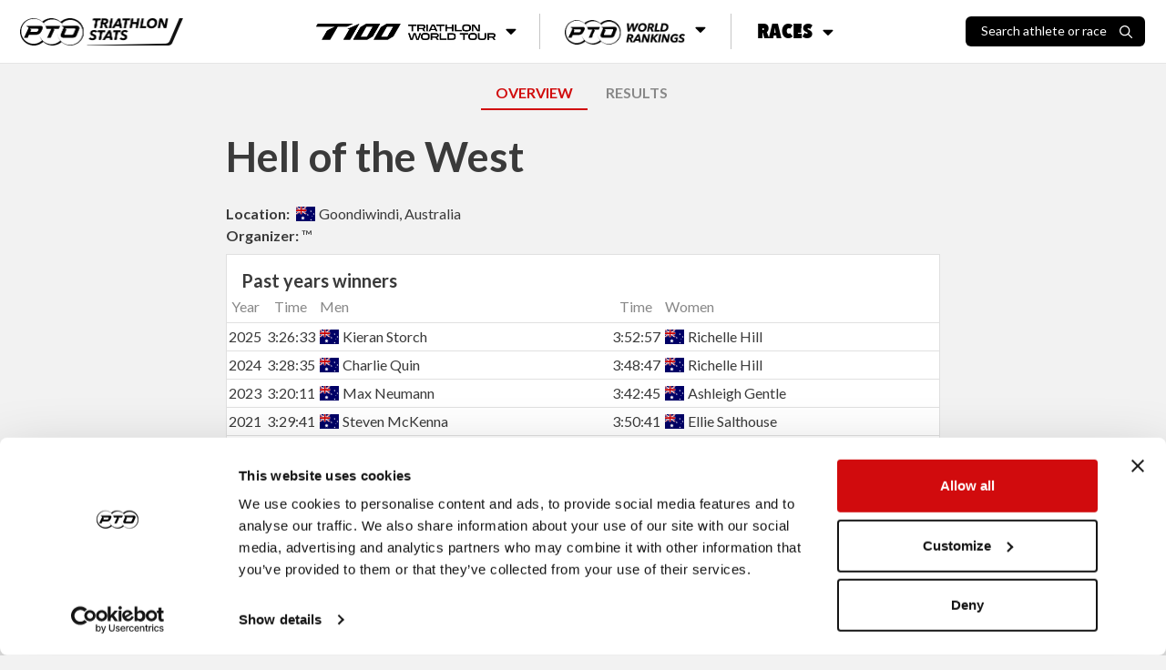

--- FILE ---
content_type: text/html; charset=utf-8
request_url: https://stats.protriathletes.org/race/hell-of-the-west
body_size: 8352
content:
<!DOCTYPE html><html class="bright"><head><script src="https://cdn.jsdelivr.net/npm/swiper@11/swiper-bundle.min.js"></script><link rel="stylesheet" href="https://cdn.jsdelivr.net/npm/swiper@11/swiper-bundle.min.css"><script>!function(e,t,a,n,g){e[n]=e[n]||[],e[n].push({"gtm.start":(new Date).getTime(),event:"gtm.js"});var m=t.getElementsByTagName(a)[0],r=t.createElement(a);r.async=!0,r.src="https://www.googletagmanager.com/gtm.js?id=GTM-M5JZDKK",m.parentNode.insertBefore(r,m)}(window,document,"script","dataLayer");</script><meta charset="UTF-8"><meta name="viewport" content="width=device-width,initial-scale=1,minimum-scale=1,maximum-scale=1,user-scalable=no,viewport-fit=cover"><meta http-equiv="X-UA-Compatible" content="ie=edge"><title>2026 Hell of the West Pro Triathlon Race Results History | PTO</title><meta property="og:locale" content="en_GB"><meta property="og:site_name" content="Professional Triathletes Organisation"><meta property="title" content="2026 Hell of the West Pro Triathlon Race Results History | PTO"><meta property="og:title" content="2026 Hell of the West Pro Triathlon Race Results History | PTO"><meta name="description" content="2026 Hell of the West professional triathlon race results including comprehensive historical stats and data."><meta property="og:description" content="2026 Hell of the West professional triathlon race results including comprehensive historical stats and data."><meta name="twitter:card" content="summary_large_image"><meta name="twitter:creator" content="@ProTriOrg"><meta name="twitter:site" content="@ProTriOrg"><meta property="article:publisher" content="https://www.facebook.com/protriorg"><link rel="canonical" href="https://stats.protriathletes.org/race/hell-of-the-west" /><meta name="language" content=""><meta name="keywords" content="triathlon, triathlon statistics, results, rankings, startlist, profiles, athletes, triathletes, kona, ironman, challenge"><link rel="manifest" href="/manifest.webmanifest"><link rel="apple-touch-icon" href="https://content.protriathletes.org/website/icons/icon-192x192.png"><meta name="apple-mobile-web-app-status-bar" content="#ffffff"><meta name="theme-color" content="#ffffff"><meta name="apple-mobile-web-app-status-bar-style" content="default"><meta name="mobile-web-app-capable" content="yes"><link rel="preconnect" href="https://content.protriathletes.org"><link rel="preconnect" href="https://www.googletagmanager.com"><link rel="preconnect" href="https://fonts.gstatic.com"><link rel="preload" href="https://content.protriathletes.org/website/assets/fonts/avenir.woff2" as="font" type="font/woff2" crossorigin><link rel="stylesheet" type="text/css" href="/style.f5d4e2b9.css"><link rel="stylesheet" type="text/css" href="https://cdn.jsdelivr.net/npm/cookieconsent@3/build/cookieconsent.min.css" async><script src="https://cdn.jsdelivr.net/npm/cookieconsent@3/build/cookieconsent.min.js" data-cfasync="false"></script><link rel="stylesheet" href="https://use.fontawesome.com/releases/v5.15.2/css/all.css" integrity="sha384-vSIIfh2YWi9wW0r9iZe7RJPrKwp6bG+s9QZMoITbCckVJqGCCRhc+ccxNcdpHuYu" crossorigin><link href="https://fonts.googleapis.com/css2?family=Lato:wght@300;400;700;900&display=swap" rel="stylesheet"><link href="https://fonts.googleapis.com/css2?family=Montserrat:ital,wght@0,300;0,400;0,700;0,900;1,300;1,400;1,700;1,900&display=swap" rel="stylesheet"><link href="https://use.typekit.net/hze3rcx.css" rel="stylesheet"><script>window.appData={"oauth_client_id":"3F0Xz1Vo9Fs52HsdPvshhg","gen_time_miss":311.5328279957175,"gen_time_hit":""};</script></head><body class='yscroll'> <div id="topbar-area"><div class="topbar"><div class="d-flex align-items-center"><a href="/"><div class="pto-stats"><img class="d-block" src="/assets/pto-triathlon-stats.png" alt="Professional Triathletes Organisation logo" /></div></a><div class="search hide" id="search-container"><div class="d-flex"><h2>Search</h2><div id="search-close"><img class="d-block" src="/assets/icons/xmark.svg" alt="X mark" /></div></div><div class="d-flex"><div class="search-input-container"><input class="form-control" type="text" placeholder="Search athlete or race" id="search-input" inputmode="search" /><img src="/assets/icons/search.svg" alt="Magnifying glass" aria-hidden="true" /></div></div><div id="search-results" class="hide-if-empty py-2 hide"></div></div><div class="search-blur-overlay" aria-hidden="true"></div></div><div class="menu"><div class="submenu"><button class="submenu__button"><span class="sr-only">T100 Triathlon World Tour</span><img src="/assets/t100-triathlon-world-tour.png" alt="T100 Triathlon World Tour" /><i class="fa fa-caret-down"></i></button><div class="submenu__content"><ul><li><a href="/t100">Overview</a></li><li><a href="/t100/points/men">Points</a></li><li><a href="/t100/standings/men">Standings</a></li><li><a href="/t100/results">Races &amp; Results</a></li><li><a href="/pro-race-calendar?brand=T100+Triathlon">Upcoming Races</a></li><li><a href="https://t100triathlon.com/" target="_blank">T100 Website </a><img src="/assets/icons/external-link.svg" alt="Arrow up right from square" /></li></ul></div></div><div class="submenu"><button class="submenu__button"><span class="sr-only">PTO World Rankings</span><img src="/assets/pto-world-rankings.png" alt="PTO World Rankings" /><i class="fa fa-caret-down"></i></button><div class="submenu__content"><div><h2>Men's top 3</h2><ul><li><a href="/athlete/hayden-wilde"><span class="rank">1</span><div class="image-container"><img src="https://content.protriathletes.org/content/images/2025/04/1450267a-3a96-42c0-8e44-6f41aabc65ce.png" alt="Headshot of undefined" /></div><div class="name"><span>Hayden</span><span>Wilde</span></div><div class="country"><div class="flag-icon flag-icon-nz"></div>New Zealand</div></a></li><li><a href="/athlete/jelle-geens"><span class="rank">2</span><div class="image-container"><img src="https://content.protriathletes.org/content/images/2025/04/027aaf17-2108-4a10-b182-06a7e5b91745.png" alt="Headshot of undefined" /></div><div class="name"><span>Jelle</span><span>Geens</span></div></a></li><li><a href="/athlete/mika-noodt"><span class="rank">3</span><div class="image-container"><img src="https://content.protriathletes.org/content/images/2025/04/4071f44d-0438-49dd-ba93-61be450d4c6a.png" alt="Headshot of undefined" /></div><div class="name"><span>Mika</span><span>Noodt</span></div></a></li></ul><a href="/rankings/men">View Men's Rankings</a></div><div><h2>Women's top 3</h2><ul><li><a href="/athlete/kate-waugh"><span class="rank">1</span><div class="image-container"><img src="https://content.protriathletes.org/content/images/2025/04/88be2f0a-2dbe-4139-8d3f-3640e7348529.png" alt="Headshot of undefined" /></div><div class="name"><span>Kate</span><span>Waugh</span></div><div class="country"><div class="flag-icon flag-icon-gb"></div>Great Britain</div></a></li><li><a href="/athlete/julie-derron"><span class="rank">2</span><div class="image-container"><img src="https://content.protriathletes.org/content/images/2025/04/769ab444-6988-4ffe-ac18-b22246706278.png" alt="Headshot of undefined" /></div><div class="name"><span>Julie</span><span>Derron</span></div></a></li><li><a href="/athlete/lucy-charles-barclay"><span class="rank">3</span><div class="image-container"><img src="https://content.protriathletes.org/content/images/2025/04/c5946e0a-7833-4b14-aee8-dd3488d74d0f.png" alt="Headshot of undefined" /></div><div class="name"><span>Lucy</span><span>Charles-Barclay</span></div></a></li></ul><a href="/rankings/women">View Women's Rankings</a></div></div></div><div class="submenu"><button class="submenu__button"><span>Races</span><i class="fa fa-caret-down"></i></button><div class="submenu__content"><a href="/results"><div class="image-container"><img src="/assets/all-race-results.png" alt="Man holding PTO US Open banner as he runs through the finish line" /></div><span>Race Results</span></a><a href="/pro-race-calendar"><div class="image-container"><img src="/assets/all-upcoming-races.png" alt="Woman running with another woman cycling in the background" /></div><span>Upcoming Races</span></a></div></div></div><div class="flex-grow-1 flex-lg-grow-0 d-flex align-items-center justify-content-end"><div id="search-toggle"><span>Search athlete or race</span><img src="/assets/icons/search.svg" alt="Magnifying glass" /></div><div id="menu-toggle" aria-label="Menu toggle"><i aria-hidden="true"></i></div></div></div><div id="side-menu"><div id="--side-menu-background"></div><div class="menu"><section class="menu__t100"><img class="menu__t100__background" src="/assets/t100-background.png" alt="T100 background pattern" aria-hidden="true" /><div class="menu__t100__content"><img src="/assets/t100-triathlon-world-tour.png" alt="T100 Triathlon World Tour" /><span class="sr-only">T100 Triathlon World Tour</span><ul><li><a href="/t100">Overview</a></li><li><a href="/t100/points/men">Points</a></li><li><a href="/t100/standings/men">Standings</a></li><li><a href="/t100/results">Races &amp; Results</a></li><li><a href="/pro-race-calendar?brand=T100+Triathlon">Upcoming Races</a></li><li><a href="https://t100triathlon.com/" target="_blank">T100 Website </a><img src="/assets/icons/external-link.svg" alt="Arrow up right from square" /></li></ul></div></section><section class="menu__rankings"><img src="/assets/pto-world-rankings.png" alt="PTO World Rankings" /><span class="sr-only">PTO World Rankings</span><ul><li><a href="/rankings/men">Men's Rankings</a></li><li><a href="/rankings/women">Women's Rankings</a></li></ul></section><section class="menu__races"><span>Races</span><ul><li><a href="/results">Race results</a></li><li><a href="/pro-race-calendar">Upcoming races</a></li></ul></section></div></div></div> <div class="content-area d-flex w-100"> <div class="hide main-area" id="content-fade"> <div class="main"> <div class="signature"> <a class="mr-2" href="https://protriathletes.org"> <img class="pto-logo-long" src="https://content.protriathletes.org/website/assets/logo-long.png"> </a> </div> <div class="head-nav"><div style="margin: 10px auto;"><a href="/race/hell-of-the-west" selected>OVERVIEW</a><a href="/race/hell-of-the-west/2026/results">RESULTS</a></div></div><div class="w-100 mx-auto max-w-800 px-2"><div class><div class="w-100"><h1 class="font-weight-bold mb-0 no-text-transform">Hell of the West</h1><div class="mt-4"><div><b>Location: </b><a href="https://www.google.com/maps/place/Goondiwindi,Australia" target="_blank"><span class="ml-1"><span class="mr-1 flag-icon flag-icon-au"></span>Goondiwindi, Australia</span></a></div><div><b>Organizer: </b>™</div></div><div class="section-bottom border-x py-3 my-2"><h2 class="h5 ml-3 font-weight-bold">Past years winners</h2><table class="table race-past-years-winners"><tr><th>Year</th><th>Time</th><th>Men</th><th>Time</th><th>Women</th></tr><tr><td><a href="/race/hell-of-the-west/2025/results">2025</a></td><td>3:26:33</td><td><div><a data-popinfourl="/athlete/kieran-storch/info" href="/athlete/kieran-storch"><span class="mr-1 flag-icon flag-icon-au"></span>Kieran Storch</a></div></td><td>3:52:57</td><td><div><a data-popinfourl="/athlete/richelle-hill/info" href="/athlete/richelle-hill"><span class="mr-1 flag-icon flag-icon-au"></span>Richelle Hill</a></div></td></tr><tr><td><a href="/race/hell-of-the-west/2024/results">2024</a></td><td>3:28:35</td><td><div><a data-popinfourl="/athlete/charlie-quin/info" href="/athlete/charlie-quin"><span class="mr-1 flag-icon flag-icon-au"></span>Charlie Quin</a></div></td><td>3:48:47</td><td><div><a data-popinfourl="/athlete/richelle-hill/info" href="/athlete/richelle-hill"><span class="mr-1 flag-icon flag-icon-au"></span>Richelle Hill</a></div></td></tr><tr><td><a href="/race/hell-of-the-west/2023/results">2023</a></td><td>3:20:11</td><td><div><a data-popinfourl="/athlete/max-neumann/info" href="/athlete/max-neumann"><span class="mr-1 flag-icon flag-icon-au"></span>Max Neumann</a></div></td><td>3:42:45</td><td><div><a data-popinfourl="/athlete/ashleigh-gentle/info" href="/athlete/ashleigh-gentle"><span class="mr-1 flag-icon flag-icon-au"></span>Ashleigh Gentle</a></div></td></tr><tr><td><a href="/race/hell-of-the-west/2021/results">2021</a></td><td>3:29:41</td><td><div><a data-popinfourl="/athlete/steven-mckenna/info" href="/athlete/steven-mckenna"><span class="mr-1 flag-icon flag-icon-au"></span>Steven McKenna</a></div></td><td>3:50:41</td><td><div><a data-popinfourl="/athlete/ellie-salthouse/info" href="/athlete/ellie-salthouse"><span class="mr-1 flag-icon flag-icon-au"></span>Ellie Salthouse</a></div></td></tr><tr><td><a href="/race/hell-of-the-west/2020/results">2020</a></td><td>3:14:35</td><td><div><a data-popinfourl="/athlete/simon-hearn/info" href="/athlete/simon-hearn"><span class="mr-1 flag-icon flag-icon-au"></span>Simon Hearn</a></div></td><td>3:47:01</td><td><div><a data-popinfourl="/athlete/kerry-morris/info" href="/athlete/kerry-morris"><span class="mr-1 flag-icon flag-icon-au"></span>Kerry Morris</a></div></td></tr></table></div></div></div><div class="row"><div class="col-lg-6"><h2 class="w-100 text-center h5 mt-4">Men Top 10 Overall</h2><div class="graph-container"><div class="graph-resizer"><svg width="100%" height="100%" viewBox="0 0 700 210" preserveAspectRatio="none" style="user-select: none; overflow: visible"><defs><filter id="shadow"><feDropShadow dx="0" dy="0" stdDeviation="4" flood-color="black" flood-opacity="0.5"></feDropShadow></filter></defs><g style="pointer-events: none;" class="grid"><text x="35" y="180">3:00</text><text x="35" y="146">3:18</text><text x="35" y="112">3:36</text><text x="35" y="78">3:54</text><text x="35" y="43.99999999999999">4:12</text><line x1="40" x2="690" y1="180" y2="180" style="stroke: #888; stroke-width: 0.5px;"></line><line x1="40" x2="690" y1="146" y2="146" style="stroke: #888; stroke-width: 0.5px;"></line><line x1="40" x2="690" y1="112" y2="112" style="stroke: #888; stroke-width: 0.5px;"></line><line x1="40" x2="690" y1="78" y2="78" style="stroke: #888; stroke-width: 0.5px;"></line><line x1="40" x2="690" y1="43.99999999999999" y2="43.99999999999999" style="stroke: #888; stroke-width: 0.5px;"></line><line x1="50" x2="50" y1="5" y2="185" style="stroke: #888; stroke-width: 0.5px;"></line><line x1="174" x2="174" y1="5" y2="185" style="stroke: #888; stroke-width: 0.5px;"></line><line x1="298" x2="298" y1="5" y2="185" style="stroke: #888; stroke-width: 0.5px;"></line><line x1="422" x2="422" y1="5" y2="185" style="stroke: #888; stroke-width: 0.5px;"></line><line x1="546" x2="546" y1="5" y2="185" style="stroke: #888; stroke-width: 0.5px;"></line><line x1="670" x2="670" y1="5" y2="185" style="stroke: #888; stroke-width: 0.5px;"></line><g class="labels"><text x="50" y="200">2020</text><text x="174" y="200">2021</text><text x="298" y="200">2022</text><text x="422" y="200">2023</text><text x="546" y="200">2024</text><text x="670" y="200">2025</text></g></g><g class="overall area men"><path d="M 50,152.45370370370372 L 174,123.93148148148148 L 422,141.8759259259259 L 546,126.00925925925925 L 670,129.85000000000002 L 670,86.62592592592593 L 546,61.56666666666667 L 422,66.66666666666667 L 174,33.516666666666666 L 50,94.46481481481482"></path></g><g class="overall men"><path d="M 50,152.45370370370372 L 174,123.93148148148148 L 422,141.8759259259259 L 546,126.00925925925925 L 670,129.85000000000002"></path></g><g class="overall area women"><path d></path></g><g class="overall women"><path d></path></g><g class="mouse"><g class="hover"><rect x="-12" width="124" y="0" height="210" style="fill: transparent;"></rect><g class="popup" style="pointer-events: none; filter: url(#shadow);"><rect x="10" y="-100" width="280" height="100"></rect><text class="year" x="150" y="-85">Men Top 10 Overall - 2020</text><text class="overall" x="20" y="-60">Winner</text><text class="points" x="150" y="-60">Simon Hearn</text><text class="rank" x="280" y="-60">3:14:35</text><text class="overall" x="20" y="-35">#1</text><text class="points" x="150" y="-35">Simon Hearn</text><text class="rank" x="280" y="-35">3:14:35</text><text class="overall" x="20" y="-10">#9</text><text class="points" x="150" y="-10">Lindsey Lawry</text><text class="rank" x="280" y="-10">3:45:17</text></g></g><g class="hover"><rect x="112" width="124" y="0" height="210" style="fill: transparent;"></rect><g class="popup" style="pointer-events: none; filter: url(#shadow);"><rect x="34" y="-100" width="280" height="100"></rect><text class="year" x="174" y="-85">Men Top 10 Overall - 2021</text><text class="overall" x="44" y="-60">Winner</text><text class="points" x="174" y="-60">Steven McKenna</text><text class="rank" x="304" y="-60">3:29:41</text><text class="overall" x="44" y="-35">#1</text><text class="points" x="174" y="-35">Steven McKenna</text><text class="rank" x="304" y="-35">3:29:41</text><text class="overall" x="44" y="-10">#10</text><text class="points" x="174" y="-10">Joshua Cresswell</text><text class="rank" x="304" y="-10">4:17:33</text></g></g><g class="hover"><rect x="236" width="124" y="0" height="210" style="fill: transparent;"></rect><g class="popup" style="pointer-events: none; filter: url(#shadow);"><rect x="158" y="-100" width="280" height="100"></rect><text class="year" x="298" y="-85">Men Top 10 Overall - 2022</text><text class="overall" x="168" y="-60">Winner</text><text class="points" x="298" y="-60"></text><text class="rank" x="428" y="-60"></text><text class="overall" x="168" y="-35">#1</text><text class="points" x="298" y="-35"></text><text class="rank" x="428" y="-35"></text><text class="overall" x="168" y="-10">#0</text><text class="points" x="298" y="-10"></text><text class="rank" x="428" y="-10"></text></g></g><g class="hover"><rect x="360" width="124" y="0" height="210" style="fill: transparent;"></rect><g class="popup" style="pointer-events: none; filter: url(#shadow);"><rect x="282" y="-100" width="280" height="100"></rect><text class="year" x="422" y="-85">Men Top 10 Overall - 2023</text><text class="overall" x="292" y="-60">Winner</text><text class="points" x="422" y="-60">Max Neumann</text><text class="rank" x="552" y="-60">3:20:11</text><text class="overall" x="292" y="-35">#1</text><text class="points" x="422" y="-35">Max Neumann</text><text class="rank" x="552" y="-35">3:20:11</text><text class="overall" x="292" y="-10">#10</text><text class="points" x="422" y="-10">Luke Harvey</text><text class="rank" x="552" y="-10">4:00:00</text></g></g><g class="hover"><rect x="484" width="124" y="0" height="210" style="fill: transparent;"></rect><g class="popup" style="pointer-events: none; filter: url(#shadow);"><rect x="406" y="-100" width="280" height="100"></rect><text class="year" x="546" y="-85">Men Top 10 Overall - 2024</text><text class="overall" x="416" y="-60">Winner</text><text class="points" x="546" y="-60">Charlie Quin</text><text class="rank" x="676" y="-60">3:28:35</text><text class="overall" x="416" y="-35">#1</text><text class="points" x="546" y="-35">Charlie Quin</text><text class="rank" x="676" y="-35">3:28:35</text><text class="overall" x="416" y="-10">#10</text><text class="points" x="546" y="-10">Nathan Josefski</text><text class="rank" x="676" y="-10">4:02:42</text></g></g><g class="hover"><rect x="608" width="124" y="0" height="210" style="fill: transparent;"></rect><g class="popup" style="pointer-events: none; filter: url(#shadow);"><rect x="410" y="-100" width="280" height="100"></rect><text class="year" x="550" y="-85">Men Top 10 Overall - 2025</text><text class="overall" x="420" y="-60">Winner</text><text class="points" x="550" y="-60">Kieran Storch</text><text class="rank" x="680" y="-60">3:26:33</text><text class="overall" x="420" y="-35">#1</text><text class="points" x="550" y="-35">Kieran Storch</text><text class="rank" x="680" y="-35">3:26:33</text><text class="overall" x="420" y="-10">#10</text><text class="points" x="550" y="-10">Jack Pringle</text><text class="rank" x="680" y="-10">3:49:26</text></g></g></g></svg></div></div><h2 class="w-100 text-center h5 mt-4">Men Top 10 Swim</h2><div class="graph-container"><div class="graph-resizer"><svg width="100%" height="100%" viewBox="0 0 700 210" preserveAspectRatio="none" style="user-select: none; overflow: visible"><defs><filter id="shadow"><feDropShadow dx="0" dy="0" stdDeviation="4" flood-color="black" flood-opacity="0.5"></feDropShadow></filter></defs><g style="pointer-events: none;" class="grid"><text x="35" y="180">--</text><text x="35" y="146">9</text><text x="35" y="112">18</text><text x="35" y="78">27</text><text x="35" y="43.99999999999999">36</text><line x1="40" x2="690" y1="180" y2="180" style="stroke: #888; stroke-width: 0.5px;"></line><line x1="40" x2="690" y1="146" y2="146" style="stroke: #888; stroke-width: 0.5px;"></line><line x1="40" x2="690" y1="112" y2="112" style="stroke: #888; stroke-width: 0.5px;"></line><line x1="40" x2="690" y1="78" y2="78" style="stroke: #888; stroke-width: 0.5px;"></line><line x1="40" x2="690" y1="43.99999999999999" y2="43.99999999999999" style="stroke: #888; stroke-width: 0.5px;"></line><line x1="50" x2="50" y1="5" y2="185" style="stroke: #888; stroke-width: 0.5px;"></line><line x1="174" x2="174" y1="5" y2="185" style="stroke: #888; stroke-width: 0.5px;"></line><line x1="298" x2="298" y1="5" y2="185" style="stroke: #888; stroke-width: 0.5px;"></line><line x1="422" x2="422" y1="5" y2="185" style="stroke: #888; stroke-width: 0.5px;"></line><line x1="546" x2="546" y1="5" y2="185" style="stroke: #888; stroke-width: 0.5px;"></line><line x1="670" x2="670" y1="5" y2="185" style="stroke: #888; stroke-width: 0.5px;"></line><g class="labels"><text x="50" y="200">2020</text><text x="174" y="200">2021</text><text x="298" y="200">2022</text><text x="422" y="200">2023</text><text x="546" y="200">2024</text><text x="670" y="200">2025</text></g></g><g class="swim area men"><path d="M 50,150.91111111111113 L 174,80.89629629629628 L 422,83.91851851851851 L 546,83.85555555555555 L 670,84.04444444444445 L 670,67.35925925925926 L 546,61.69259259259259 L 422,63.140740740740746 L 174,54.82962962962962 L 50,149.0222222222222"></path></g><g class="swim men"><path d="M 50,150.91111111111113 L 174,80.89629629629628 L 422,83.47777777777777 L 546,83.85555555555555 L 670,72.01851851851852"></path></g><g class="swim area women"><path d></path></g><g class="swim women"><path d></path></g><g class="mouse"><g class="hover"><rect x="-12" width="124" y="0" height="210" style="fill: transparent;"></rect><g class="popup" style="pointer-events: none; filter: url(#shadow);"><rect x="10" y="-100" width="280" height="100"></rect><text class="year" x="150" y="-85">Men Top 10 Swim - 2020</text><text class="overall" x="20" y="-60">Winner</text><text class="points" x="150" y="-60">Simon Hearn</text><text class="rank" x="280" y="-60">7:42</text><text class="overall" x="20" y="-35">#1</text><text class="points" x="150" y="-35">Simon Hearn</text><text class="rank" x="280" y="-35">7:42</text><text class="overall" x="20" y="-10">#9</text><text class="points" x="150" y="-10">Sam Betten</text><text class="rank" x="280" y="-10">8:12</text></g></g><g class="hover"><rect x="112" width="124" y="0" height="210" style="fill: transparent;"></rect><g class="popup" style="pointer-events: none; filter: url(#shadow);"><rect x="34" y="-100" width="280" height="100"></rect><text class="year" x="174" y="-85">Men Top 10 Swim - 2021</text><text class="overall" x="44" y="-60">Winner</text><text class="points" x="174" y="-60">Steven McKenna</text><text class="rank" x="304" y="-60">26:14</text><text class="overall" x="44" y="-35">#1</text><text class="points" x="174" y="-35">Steven McKenna</text><text class="rank" x="304" y="-35">26:14</text><text class="overall" x="44" y="-10">#10</text><text class="points" x="174" y="-10">Nathan Josefski</text><text class="rank" x="304" y="-10">33:08</text></g></g><g class="hover"><rect x="236" width="124" y="0" height="210" style="fill: transparent;"></rect><g class="popup" style="pointer-events: none; filter: url(#shadow);"><rect x="158" y="-100" width="280" height="100"></rect><text class="year" x="298" y="-85">Men Top 10 Swim - 2022</text><text class="overall" x="168" y="-60">Winner</text><text class="points" x="298" y="-60"></text><text class="rank" x="428" y="-60"></text><text class="overall" x="168" y="-35">#1</text><text class="points" x="298" y="-35"></text><text class="rank" x="428" y="-35"></text><text class="overall" x="168" y="-10">#0</text><text class="points" x="298" y="-10"></text><text class="rank" x="428" y="-10"></text></g></g><g class="hover"><rect x="360" width="124" y="0" height="210" style="fill: transparent;"></rect><g class="popup" style="pointer-events: none; filter: url(#shadow);"><rect x="282" y="-100" width="280" height="100"></rect><text class="year" x="422" y="-85">Men Top 10 Swim - 2023</text><text class="overall" x="292" y="-60">Winner</text><text class="points" x="422" y="-60">Max Neumann</text><text class="rank" x="552" y="-60">25:33</text><text class="overall" x="292" y="-35">#1</text><text class="points" x="422" y="-35">Josh Amberger</text><text class="rank" x="552" y="-35">25:26</text><text class="overall" x="292" y="-10">#10</text><text class="points" x="422" y="-10">Jye Spriggs</text><text class="rank" x="552" y="-10">30:56</text></g></g><g class="hover"><rect x="484" width="124" y="0" height="210" style="fill: transparent;"></rect><g class="popup" style="pointer-events: none; filter: url(#shadow);"><rect x="406" y="-100" width="280" height="100"></rect><text class="year" x="546" y="-85">Men Top 10 Swim - 2024</text><text class="overall" x="416" y="-60">Winner</text><text class="points" x="546" y="-60">Charlie Quin</text><text class="rank" x="676" y="-60">25:27</text><text class="overall" x="416" y="-35">#1</text><text class="points" x="546" y="-35">Charlie Quin</text><text class="rank" x="676" y="-35">25:27</text><text class="overall" x="416" y="-10">#10</text><text class="points" x="546" y="-10">Nathan Josefski</text><text class="rank" x="676" y="-10">31:19</text></g></g><g class="hover"><rect x="608" width="124" y="0" height="210" style="fill: transparent;"></rect><g class="popup" style="pointer-events: none; filter: url(#shadow);"><rect x="410" y="-100" width="280" height="100"></rect><text class="year" x="550" y="-85">Men Top 10 Swim - 2025</text><text class="overall" x="420" y="-60">Winner</text><text class="points" x="550" y="-60">Kieran Storch</text><text class="rank" x="680" y="-60">28:35</text><text class="overall" x="420" y="-35">#1</text><text class="points" x="550" y="-35">Josh Amberger</text><text class="rank" x="680" y="-35">25:24</text><text class="overall" x="420" y="-10">#10</text><text class="points" x="550" y="-10">Nathan Dortmann</text><text class="rank" x="680" y="-10">29:49</text></g></g></g></svg></div></div><h2 class="w-100 text-center h5 mt-4">Men Top 10 Bike</h2><div class="graph-container"><div class="graph-resizer"><svg width="100%" height="100%" viewBox="0 0 700 210" preserveAspectRatio="none" style="user-select: none; overflow: visible"><defs><filter id="shadow"><feDropShadow dx="0" dy="0" stdDeviation="4" flood-color="black" flood-opacity="0.5"></feDropShadow></filter></defs><g style="pointer-events: none;" class="grid"><text x="35" y="180">1:30</text><text x="35" y="146">1:39</text><text x="35" y="112">1:48</text><text x="35" y="78">1:57</text><text x="35" y="43.99999999999999">2:06</text><line x1="40" x2="690" y1="180" y2="180" style="stroke: #888; stroke-width: 0.5px;"></line><line x1="40" x2="690" y1="146" y2="146" style="stroke: #888; stroke-width: 0.5px;"></line><line x1="40" x2="690" y1="112" y2="112" style="stroke: #888; stroke-width: 0.5px;"></line><line x1="40" x2="690" y1="78" y2="78" style="stroke: #888; stroke-width: 0.5px;"></line><line x1="40" x2="690" y1="43.99999999999999" y2="43.99999999999999" style="stroke: #888; stroke-width: 0.5px;"></line><line x1="50" x2="50" y1="5" y2="185" style="stroke: #888; stroke-width: 0.5px;"></line><line x1="174" x2="174" y1="5" y2="185" style="stroke: #888; stroke-width: 0.5px;"></line><line x1="298" x2="298" y1="5" y2="185" style="stroke: #888; stroke-width: 0.5px;"></line><line x1="422" x2="422" y1="5" y2="185" style="stroke: #888; stroke-width: 0.5px;"></line><line x1="546" x2="546" y1="5" y2="185" style="stroke: #888; stroke-width: 0.5px;"></line><line x1="670" x2="670" y1="5" y2="185" style="stroke: #888; stroke-width: 0.5px;"></line><g class="labels"><text x="50" y="200">2020</text><text x="174" y="200">2021</text><text x="298" y="200">2022</text><text x="422" y="200">2023</text><text x="546" y="200">2024</text><text x="670" y="200">2025</text></g></g><g class="bike area men"><path d="M 50,79.25925925925927 L 174,99.84814814814814 L 422,125.78888888888889 L 546,110.30000000000001 L 670,121.69629629629631 L 670,80.14074074074074 L 546,50.67407407407408 L 422,69.24814814814815 L 174,23.91481481481481 L 50,40.03333333333333"></path></g><g class="bike men"><path d="M 50,79.25925925925927 L 174,96.95185185185184 L 422,125.78888888888889 L 546,101.67407407407408 L 670,121.69629629629631"></path></g><g class="bike area women"><path d></path></g><g class="bike women"><path d></path></g><g class="mouse"><g class="hover"><rect x="-12" width="124" y="0" height="210" style="fill: transparent;"></rect><g class="popup" style="pointer-events: none; filter: url(#shadow);"><rect x="10" y="-100" width="280" height="100"></rect><text class="year" x="150" y="-85">Men Top 10 Bike - 2020</text><text class="overall" x="20" y="-60">Winner</text><text class="points" x="150" y="-60">Simon Hearn</text><text class="rank" x="280" y="-60">1:56:40</text><text class="overall" x="20" y="-35">#1</text><text class="points" x="150" y="-35">Simon Hearn</text><text class="rank" x="280" y="-35">1:56:40</text><text class="overall" x="20" y="-10">#9</text><text class="points" x="150" y="-10">Nathan Josefski</text><text class="rank" x="280" y="-10">2:07:03</text></g></g><g class="hover"><rect x="112" width="124" y="0" height="210" style="fill: transparent;"></rect><g class="popup" style="pointer-events: none; filter: url(#shadow);"><rect x="34" y="-100" width="280" height="100"></rect><text class="year" x="174" y="-85">Men Top 10 Bike - 2021</text><text class="overall" x="44" y="-60">Winner</text><text class="points" x="174" y="-60">Steven McKenna</text><text class="rank" x="304" y="-60">1:51:59</text><text class="overall" x="44" y="-35">#1</text><text class="points" x="174" y="-35">Kieran Storch</text><text class="rank" x="304" y="-35">1:51:13</text><text class="overall" x="44" y="-10">#10</text><text class="points" x="174" y="-10">Joshua Cresswell</text><text class="rank" x="304" y="-10">2:11:19</text></g></g><g class="hover"><rect x="236" width="124" y="0" height="210" style="fill: transparent;"></rect><g class="popup" style="pointer-events: none; filter: url(#shadow);"><rect x="158" y="-100" width="280" height="100"></rect><text class="year" x="298" y="-85">Men Top 10 Bike - 2022</text><text class="overall" x="168" y="-60">Winner</text><text class="points" x="298" y="-60"></text><text class="rank" x="428" y="-60"></text><text class="overall" x="168" y="-35">#1</text><text class="points" x="298" y="-35"></text><text class="rank" x="428" y="-35"></text><text class="overall" x="168" y="-10">#0</text><text class="points" x="298" y="-10"></text><text class="rank" x="428" y="-10"></text></g></g><g class="hover"><rect x="360" width="124" y="0" height="210" style="fill: transparent;"></rect><g class="popup" style="pointer-events: none; filter: url(#shadow);"><rect x="282" y="-100" width="280" height="100"></rect><text class="year" x="422" y="-85">Men Top 10 Bike - 2023</text><text class="overall" x="292" y="-60">Winner</text><text class="points" x="422" y="-60">Max Neumann</text><text class="rank" x="552" y="-60">1:44:21</text><text class="overall" x="292" y="-35">#1</text><text class="points" x="422" y="-35">Max Neumann</text><text class="rank" x="552" y="-35">1:44:21</text><text class="overall" x="292" y="-10">#10</text><text class="points" x="422" y="-10">Luke Harvey</text><text class="rank" x="552" y="-10">1:59:19</text></g></g><g class="hover"><rect x="484" width="124" y="0" height="210" style="fill: transparent;"></rect><g class="popup" style="pointer-events: none; filter: url(#shadow);"><rect x="406" y="-100" width="280" height="100"></rect><text class="year" x="546" y="-85">Men Top 10 Bike - 2024</text><text class="overall" x="416" y="-60">Winner</text><text class="points" x="546" y="-60">Charlie Quin</text><text class="rank" x="676" y="-60">1:50:44</text><text class="overall" x="416" y="-35">#1</text><text class="points" x="546" y="-35">Kieran Storch</text><text class="rank" x="676" y="-35">1:48:27</text><text class="overall" x="416" y="-10">#10</text><text class="points" x="546" y="-10">Nathan Josefski</text><text class="rank" x="676" y="-10">2:04:14</text></g></g><g class="hover"><rect x="608" width="124" y="0" height="210" style="fill: transparent;"></rect><g class="popup" style="pointer-events: none; filter: url(#shadow);"><rect x="410" y="-100" width="280" height="100"></rect><text class="year" x="550" y="-85">Men Top 10 Bike - 2025</text><text class="overall" x="420" y="-60">Winner</text><text class="points" x="550" y="-60">Kieran Storch</text><text class="rank" x="680" y="-60">1:45:26</text><text class="overall" x="420" y="-35">#1</text><text class="points" x="550" y="-35">Kieran Storch</text><text class="rank" x="680" y="-35">1:45:26</text><text class="overall" x="420" y="-10">#10</text><text class="points" x="550" y="-10">Pete Jacobs</text><text class="rank" x="680" y="-10">1:56:26</text></g></g></g></svg></div></div><h2 class="w-100 text-center h5 mt-4">Men Top 10 Run</h2><div class="graph-container"><div class="graph-resizer"><svg width="100%" height="100%" viewBox="0 0 700 210" preserveAspectRatio="none" style="user-select: none; overflow: visible"><defs><filter id="shadow"><feDropShadow dx="0" dy="0" stdDeviation="4" flood-color="black" flood-opacity="0.5"></feDropShadow></filter></defs><g style="pointer-events: none;" class="grid"><text x="35" y="180">1:00</text><text x="35" y="146">1:09</text><text x="35" y="112">1:18</text><text x="35" y="78">1:27</text><text x="35" y="43.99999999999999">1:36</text><line x1="40" x2="690" y1="180" y2="180" style="stroke: #888; stroke-width: 0.5px;"></line><line x1="40" x2="690" y1="146" y2="146" style="stroke: #888; stroke-width: 0.5px;"></line><line x1="40" x2="690" y1="112" y2="112" style="stroke: #888; stroke-width: 0.5px;"></line><line x1="40" x2="690" y1="78" y2="78" style="stroke: #888; stroke-width: 0.5px;"></line><line x1="40" x2="690" y1="43.99999999999999" y2="43.99999999999999" style="stroke: #888; stroke-width: 0.5px;"></line><line x1="50" x2="50" y1="5" y2="185" style="stroke: #888; stroke-width: 0.5px;"></line><line x1="174" x2="174" y1="5" y2="185" style="stroke: #888; stroke-width: 0.5px;"></line><line x1="298" x2="298" y1="5" y2="185" style="stroke: #888; stroke-width: 0.5px;"></line><line x1="422" x2="422" y1="5" y2="185" style="stroke: #888; stroke-width: 0.5px;"></line><line x1="546" x2="546" y1="5" y2="185" style="stroke: #888; stroke-width: 0.5px;"></line><line x1="670" x2="670" y1="5" y2="185" style="stroke: #888; stroke-width: 0.5px;"></line><g class="labels"><text x="50" y="200">2020</text><text x="174" y="200">2021</text><text x="298" y="200">2022</text><text x="422" y="200">2023</text><text x="546" y="200">2024</text><text x="670" y="200">2025</text></g></g><g class="run area men"><path d="M 50,145.05555555555557 L 174,150.40740740740742 L 422,154.24814814814815 L 546,145.87407407407406 L 670,145.6851851851852 L 670,98.58888888888889 L 546,93.61481481481482 L 422,68.68148148148148 L 174,64.90370370370371 L 50,58.22962962962963"></path></g><g class="run men"><path d="M 50,145.05555555555557 L 174,150.40740740740742 L 422,154.24814814814815 L 546,145.87407407407406 L 670,145.6851851851852"></path></g><g class="run area women"><path d></path></g><g class="run women"><path d></path></g><g class="mouse"><g class="hover"><rect x="-12" width="124" y="0" height="210" style="fill: transparent;"></rect><g class="popup" style="pointer-events: none; filter: url(#shadow);"><rect x="10" y="-100" width="280" height="100"></rect><text class="year" x="150" y="-85">Men Top 10 Run - 2020</text><text class="overall" x="20" y="-60">Winner</text><text class="points" x="150" y="-60">Simon Hearn</text><text class="rank" x="280" y="-60">1:09:15</text><text class="overall" x="20" y="-35">#1</text><text class="points" x="150" y="-35">Simon Hearn</text><text class="rank" x="280" y="-35">1:09:15</text><text class="overall" x="20" y="-10">#9</text><text class="points" x="150" y="-10">Lindsey Lawry</text><text class="rank" x="280" y="-10">1:32:14</text></g></g><g class="hover"><rect x="112" width="124" y="0" height="210" style="fill: transparent;"></rect><g class="popup" style="pointer-events: none; filter: url(#shadow);"><rect x="34" y="-100" width="280" height="100"></rect><text class="year" x="174" y="-85">Men Top 10 Run - 2021</text><text class="overall" x="44" y="-60">Winner</text><text class="points" x="174" y="-60">Steven McKenna</text><text class="rank" x="304" y="-60">1:07:50</text><text class="overall" x="44" y="-35">#1</text><text class="points" x="174" y="-35">Steven McKenna</text><text class="rank" x="304" y="-35">1:07:50</text><text class="overall" x="44" y="-10">#10</text><text class="points" x="174" y="-10">Joshua Cresswell</text><text class="rank" x="304" y="-10">1:30:28</text></g></g><g class="hover"><rect x="236" width="124" y="0" height="210" style="fill: transparent;"></rect><g class="popup" style="pointer-events: none; filter: url(#shadow);"><rect x="158" y="-100" width="280" height="100"></rect><text class="year" x="298" y="-85">Men Top 10 Run - 2022</text><text class="overall" x="168" y="-60">Winner</text><text class="points" x="298" y="-60"></text><text class="rank" x="428" y="-60"></text><text class="overall" x="168" y="-35">#1</text><text class="points" x="298" y="-35"></text><text class="rank" x="428" y="-35"></text><text class="overall" x="168" y="-10">#0</text><text class="points" x="298" y="-10"></text><text class="rank" x="428" y="-10"></text></g></g><g class="hover"><rect x="360" width="124" y="0" height="210" style="fill: transparent;"></rect><g class="popup" style="pointer-events: none; filter: url(#shadow);"><rect x="282" y="-100" width="280" height="100"></rect><text class="year" x="422" y="-85">Men Top 10 Run - 2023</text><text class="overall" x="292" y="-60">Winner</text><text class="points" x="422" y="-60">Max Neumann</text><text class="rank" x="552" y="-60">1:06:49</text><text class="overall" x="292" y="-35">#1</text><text class="points" x="422" y="-35">Max Neumann</text><text class="rank" x="552" y="-35">1:06:49</text><text class="overall" x="292" y="-10">#10</text><text class="points" x="422" y="-10">Luke Harvey</text><text class="rank" x="552" y="-10">1:29:28</text></g></g><g class="hover"><rect x="484" width="124" y="0" height="210" style="fill: transparent;"></rect><g class="popup" style="pointer-events: none; filter: url(#shadow);"><rect x="406" y="-100" width="280" height="100"></rect><text class="year" x="546" y="-85">Men Top 10 Run - 2024</text><text class="overall" x="416" y="-60">Winner</text><text class="points" x="546" y="-60">Charlie Quin</text><text class="rank" x="676" y="-60">1:09:02</text><text class="overall" x="416" y="-35">#1</text><text class="points" x="546" y="-35">Charlie Quin</text><text class="rank" x="676" y="-35">1:09:02</text><text class="overall" x="416" y="-10">#10</text><text class="points" x="546" y="-10">Nathan Josefski</text><text class="rank" x="676" y="-10">1:22:52</text></g></g><g class="hover"><rect x="608" width="124" y="0" height="210" style="fill: transparent;"></rect><g class="popup" style="pointer-events: none; filter: url(#shadow);"><rect x="410" y="-100" width="280" height="100"></rect><text class="year" x="550" y="-85">Men Top 10 Run - 2025</text><text class="overall" x="420" y="-60">Winner</text><text class="points" x="550" y="-60">Kieran Storch</text><text class="rank" x="680" y="-60">1:09:05</text><text class="overall" x="420" y="-35">#1</text><text class="points" x="550" y="-35">Kieran Storch</text><text class="rank" x="680" y="-35">1:09:05</text><text class="overall" x="420" y="-10">#10</text><text class="points" x="550" y="-10">Jack Pringle</text><text class="rank" x="680" y="-10">1:21:33</text></g></g></g></svg></div></div></div><div class="col-lg-6"><h2 class="w-100 text-center h5 mt-4">Women Top 10 Overall</h2><div class="graph-container"><div class="graph-resizer"><svg width="100%" height="100%" viewBox="0 0 700 210" preserveAspectRatio="none" style="user-select: none; overflow: visible"><defs><filter id="shadow"><feDropShadow dx="0" dy="0" stdDeviation="4" flood-color="black" flood-opacity="0.5"></feDropShadow></filter></defs><g style="pointer-events: none;" class="grid"><text x="35" y="180">3:30</text><text x="35" y="146">3:45</text><text x="35" y="112">4:00</text><text x="35" y="78">4:15</text><text x="35" y="43.99999999999999">4:30</text><line x1="40" x2="690" y1="180" y2="180" style="stroke: #888; stroke-width: 0.5px;"></line><line x1="40" x2="690" y1="146" y2="146" style="stroke: #888; stroke-width: 0.5px;"></line><line x1="40" x2="690" y1="112" y2="112" style="stroke: #888; stroke-width: 0.5px;"></line><line x1="40" x2="690" y1="78" y2="78" style="stroke: #888; stroke-width: 0.5px;"></line><line x1="40" x2="690" y1="43.99999999999999" y2="43.99999999999999" style="stroke: #888; stroke-width: 0.5px;"></line><line x1="50" x2="50" y1="5" y2="185" style="stroke: #888; stroke-width: 0.5px;"></line><line x1="174" x2="174" y1="5" y2="185" style="stroke: #888; stroke-width: 0.5px;"></line><line x1="298" x2="298" y1="5" y2="185" style="stroke: #888; stroke-width: 0.5px;"></line><line x1="422" x2="422" y1="5" y2="185" style="stroke: #888; stroke-width: 0.5px;"></line><line x1="546" x2="546" y1="5" y2="185" style="stroke: #888; stroke-width: 0.5px;"></line><line x1="670" x2="670" y1="5" y2="185" style="stroke: #888; stroke-width: 0.5px;"></line><g class="labels"><text x="50" y="200">2020</text><text x="174" y="200">2021</text><text x="298" y="200">2022</text><text x="422" y="200">2023</text><text x="546" y="200">2024</text><text x="670" y="200">2025</text></g></g><g class="overall area men"><path d></path></g><g class="overall men"><path d></path></g><g class="overall area women"><path d="M 50,141.42888888888888 L 174,133.11777777777777 L 422,151.1 L 546,137.42444444444445 L 670,127.97999999999999 L 670,81.74000000000001 L 546,102.36666666666666 L 422,65.11777777777777 L 174,16.308888888888887 L 50,94.16888888888889"></path></g><g class="overall women"><path d="M 50,141.42888888888888 L 174,133.11777777777777 L 422,151.1 L 546,137.42444444444445 L 670,127.97999999999999"></path></g><g class="mouse"><g class="hover"><rect x="-12" width="124" y="0" height="210" style="fill: transparent;"></rect><g class="popup" style="pointer-events: none; filter: url(#shadow);"><rect x="10" y="-100" width="280" height="100"></rect><text class="year" x="150" y="-85">Women Top 10 Overall - 2020</text><text class="overall" x="20" y="-60">Winner</text><text class="points" x="150" y="-60">Kerry Morris</text><text class="rank" x="280" y="-60">3:47:01</text><text class="overall" x="20" y="-35">#1</text><text class="points" x="150" y="-35">Kerry Morris</text><text class="rank" x="280" y="-35">3:47:01</text><text class="overall" x="20" y="-10">#4</text><text class="points" x="150" y="-10">Holly Grice</text><text class="rank" x="280" y="-10">4:07:52</text></g></g><g class="hover"><rect x="112" width="124" y="0" height="210" style="fill: transparent;"></rect><g class="popup" style="pointer-events: none; filter: url(#shadow);"><rect x="34" y="-100" width="280" height="100"></rect><text class="year" x="174" y="-85">Women Top 10 Overall - 2021</text><text class="overall" x="44" y="-60">Winner</text><text class="points" x="174" y="-60">Ellie Salthouse</text><text class="rank" x="304" y="-60">3:50:41</text><text class="overall" x="44" y="-35">#1</text><text class="points" x="174" y="-35">Ellie Salthouse</text><text class="rank" x="304" y="-35">3:50:41</text><text class="overall" x="44" y="-10">#6</text><text class="points" x="174" y="-10">Ashleigh Hunter</text><text class="rank" x="304" y="-10">4:42:13</text></g></g><g class="hover"><rect x="236" width="124" y="0" height="210" style="fill: transparent;"></rect><g class="popup" style="pointer-events: none; filter: url(#shadow);"><rect x="158" y="-100" width="280" height="100"></rect><text class="year" x="298" y="-85">Women Top 10 Overall - 2022</text><text class="overall" x="168" y="-60">Winner</text><text class="points" x="298" y="-60"></text><text class="rank" x="428" y="-60"></text><text class="overall" x="168" y="-35">#1</text><text class="points" x="298" y="-35"></text><text class="rank" x="428" y="-35"></text><text class="overall" x="168" y="-10">#0</text><text class="points" x="298" y="-10"></text><text class="rank" x="428" y="-10"></text></g></g><g class="hover"><rect x="360" width="124" y="0" height="210" style="fill: transparent;"></rect><g class="popup" style="pointer-events: none; filter: url(#shadow);"><rect x="282" y="-100" width="280" height="100"></rect><text class="year" x="422" y="-85">Women Top 10 Overall - 2023</text><text class="overall" x="292" y="-60">Winner</text><text class="points" x="422" y="-60">Ashleigh Gentle</text><text class="rank" x="552" y="-60">3:42:45</text><text class="overall" x="292" y="-35">#1</text><text class="points" x="422" y="-35">Ashleigh Gentle</text><text class="rank" x="552" y="-35">3:42:45</text><text class="overall" x="292" y="-10">#5</text><text class="points" x="422" y="-10">Sarah Thomas</text><text class="rank" x="552" y="-10">4:20:41</text></g></g><g class="hover"><rect x="484" width="124" y="0" height="210" style="fill: transparent;"></rect><g class="popup" style="pointer-events: none; filter: url(#shadow);"><rect x="406" y="-100" width="280" height="100"></rect><text class="year" x="546" y="-85">Women Top 10 Overall - 2024</text><text class="overall" x="416" y="-60">Winner</text><text class="points" x="546" y="-60">Richelle Hill</text><text class="rank" x="676" y="-60">3:48:47</text><text class="overall" x="416" y="-35">#1</text><text class="points" x="546" y="-35">Richelle Hill</text><text class="rank" x="676" y="-35">3:48:47</text><text class="overall" x="416" y="-10">#2</text><text class="points" x="546" y="-10">Milan Agnew</text><text class="rank" x="676" y="-10">4:04:15</text></g></g><g class="hover"><rect x="608" width="124" y="0" height="210" style="fill: transparent;"></rect><g class="popup" style="pointer-events: none; filter: url(#shadow);"><rect x="410" y="-100" width="280" height="100"></rect><text class="year" x="550" y="-85">Women Top 10 Overall - 2025</text><text class="overall" x="420" y="-60">Winner</text><text class="points" x="550" y="-60">Richelle Hill</text><text class="rank" x="680" y="-60">3:52:57</text><text class="overall" x="420" y="-35">#1</text><text class="points" x="550" y="-35">Richelle Hill</text><text class="rank" x="680" y="-35">3:52:57</text><text class="overall" x="420" y="-10">#5</text><text class="points" x="550" y="-10">Katie Remond</text><text class="rank" x="680" y="-10">4:13:21</text></g></g></g></svg></div></div><h2 class="w-100 text-center h5 mt-4">Women Top 10 Swim</h2><div class="graph-container"><div class="graph-resizer"><svg width="100%" height="100%" viewBox="0 0 700 210" preserveAspectRatio="none" style="user-select: none; overflow: visible"><defs><filter id="shadow"><feDropShadow dx="0" dy="0" stdDeviation="4" flood-color="black" flood-opacity="0.5"></feDropShadow></filter></defs><g style="pointer-events: none;" class="grid"><text x="35" y="180">--</text><text x="35" y="146">9</text><text x="35" y="112">18</text><text x="35" y="78">27</text><text x="35" y="43.99999999999999">36</text><line x1="40" x2="690" y1="180" y2="180" style="stroke: #888; stroke-width: 0.5px;"></line><line x1="40" x2="690" y1="146" y2="146" style="stroke: #888; stroke-width: 0.5px;"></line><line x1="40" x2="690" y1="112" y2="112" style="stroke: #888; stroke-width: 0.5px;"></line><line x1="40" x2="690" y1="78" y2="78" style="stroke: #888; stroke-width: 0.5px;"></line><line x1="40" x2="690" y1="43.99999999999999" y2="43.99999999999999" style="stroke: #888; stroke-width: 0.5px;"></line><line x1="50" x2="50" y1="5" y2="185" style="stroke: #888; stroke-width: 0.5px;"></line><line x1="174" x2="174" y1="5" y2="185" style="stroke: #888; stroke-width: 0.5px;"></line><line x1="298" x2="298" y1="5" y2="185" style="stroke: #888; stroke-width: 0.5px;"></line><line x1="422" x2="422" y1="5" y2="185" style="stroke: #888; stroke-width: 0.5px;"></line><line x1="546" x2="546" y1="5" y2="185" style="stroke: #888; stroke-width: 0.5px;"></line><line x1="670" x2="670" y1="5" y2="185" style="stroke: #888; stroke-width: 0.5px;"></line><g class="labels"><text x="50" y="200">2020</text><text x="174" y="200">2021</text><text x="298" y="200">2022</text><text x="422" y="200">2023</text><text x="546" y="200">2024</text><text x="670" y="200">2025</text></g></g><g class="swim area men"><path d></path></g><g class="swim men"><path d></path></g><g class="swim area women"><path d="M 50,144.23703703703706 L 174,75.22962962962963 L 422,71.51481481481483 L 546,73.15185185185186 L 670,74.22222222222221 L 670,54.388888888888886 L 546,69.37407407407407 L 422,32.72962962962962 L 174,26.811111111111117 L 50,142.03333333333333"></path></g><g class="swim women"><path d="M 50,142.03333333333333 L 174,75.22962962962963 L 422,71.32592592592592 L 546,73.15185185185186 L 670,74.22222222222221"></path></g><g class="mouse"><g class="hover"><rect x="-12" width="124" y="0" height="210" style="fill: transparent;"></rect><g class="popup" style="pointer-events: none; filter: url(#shadow);"><rect x="10" y="-100" width="280" height="100"></rect><text class="year" x="150" y="-85">Women Top 10 Swim - 2020</text><text class="overall" x="20" y="-60">Winner</text><text class="points" x="150" y="-60">Kerry Morris</text><text class="rank" x="280" y="-60">10:03</text><text class="overall" x="20" y="-35">#1</text><text class="points" x="150" y="-35">Sidney Andrew</text><text class="rank" x="280" y="-35">9:28</text><text class="overall" x="20" y="-10">#4</text><text class="points" x="150" y="-10">Kerry Morris</text><text class="rank" x="280" y="-10">10:03</text></g></g><g class="hover"><rect x="112" width="124" y="0" height="210" style="fill: transparent;"></rect><g class="popup" style="pointer-events: none; filter: url(#shadow);"><rect x="34" y="-100" width="280" height="100"></rect><text class="year" x="174" y="-85">Women Top 10 Swim - 2021</text><text class="overall" x="44" y="-60">Winner</text><text class="points" x="174" y="-60">Ellie Salthouse</text><text class="rank" x="304" y="-60">27:44</text><text class="overall" x="44" y="-35">#1</text><text class="points" x="174" y="-35">Ellie Salthouse</text><text class="rank" x="304" y="-35">27:44</text><text class="overall" x="44" y="-10">#6</text><text class="points" x="174" y="-10">Kylie Simpson</text><text class="rank" x="304" y="-10">40:33</text></g></g><g class="hover"><rect x="236" width="124" y="0" height="210" style="fill: transparent;"></rect><g class="popup" style="pointer-events: none; filter: url(#shadow);"><rect x="158" y="-100" width="280" height="100"></rect><text class="year" x="298" y="-85">Women Top 10 Swim - 2022</text><text class="overall" x="168" y="-60">Winner</text><text class="points" x="298" y="-60"></text><text class="rank" x="428" y="-60"></text><text class="overall" x="168" y="-35">#1</text><text class="points" x="298" y="-35"></text><text class="rank" x="428" y="-35"></text><text class="overall" x="168" y="-10">#0</text><text class="points" x="298" y="-10"></text><text class="rank" x="428" y="-10"></text></g></g><g class="hover"><rect x="360" width="124" y="0" height="210" style="fill: transparent;"></rect><g class="popup" style="pointer-events: none; filter: url(#shadow);"><rect x="282" y="-100" width="280" height="100"></rect><text class="year" x="422" y="-85">Women Top 10 Swim - 2023</text><text class="overall" x="292" y="-60">Winner</text><text class="points" x="422" y="-60">Ashleigh Gentle</text><text class="rank" x="552" y="-60">28:46</text><text class="overall" x="292" y="-35">#1</text><text class="points" x="422" y="-35">Ellie Salthouse</text><text class="rank" x="552" y="-35">28:43</text><text class="overall" x="292" y="-10">#5</text><text class="points" x="422" y="-10">Shannon Sutton</text><text class="rank" x="552" y="-10">38:59</text></g></g><g class="hover"><rect x="484" width="124" y="0" height="210" style="fill: transparent;"></rect><g class="popup" style="pointer-events: none; filter: url(#shadow);"><rect x="406" y="-100" width="280" height="100"></rect><text class="year" x="546" y="-85">Women Top 10 Swim - 2024</text><text class="overall" x="416" y="-60">Winner</text><text class="points" x="546" y="-60">Richelle Hill</text><text class="rank" x="676" y="-60">28:17</text><text class="overall" x="416" y="-35">#1</text><text class="points" x="546" y="-35">Richelle Hill</text><text class="rank" x="676" y="-35">28:17</text><text class="overall" x="416" y="-10">#2</text><text class="points" x="546" y="-10">Milan Agnew</text><text class="rank" x="676" y="-10">29:17</text></g></g><g class="hover"><rect x="608" width="124" y="0" height="210" style="fill: transparent;"></rect><g class="popup" style="pointer-events: none; filter: url(#shadow);"><rect x="410" y="-100" width="280" height="100"></rect><text class="year" x="550" y="-85">Women Top 10 Swim - 2025</text><text class="overall" x="420" y="-60">Winner</text><text class="points" x="550" y="-60">Richelle Hill</text><text class="rank" x="680" y="-60">28:00</text><text class="overall" x="420" y="-35">#1</text><text class="points" x="550" y="-35">Richelle Hill</text><text class="rank" x="680" y="-35">28:00</text><text class="overall" x="420" y="-10">#5</text><text class="points" x="550" y="-10">Katie Remond</text><text class="rank" x="680" y="-10">33:15</text></g></g></g></svg></div></div><h2 class="w-100 text-center h5 mt-4">Women Top 10 Bike</h2><div class="graph-container"><div class="graph-resizer"><svg width="100%" height="100%" viewBox="0 0 700 210" preserveAspectRatio="none" style="user-select: none; overflow: visible"><defs><filter id="shadow"><feDropShadow dx="0" dy="0" stdDeviation="4" flood-color="black" flood-opacity="0.5"></feDropShadow></filter></defs><g style="pointer-events: none;" class="grid"><text x="35" y="180">1:45</text><text x="35" y="146">1:54</text><text x="35" y="112">2:03</text><text x="35" y="78">2:12</text><text x="35" y="43.99999999999999">2:21</text><line x1="40" x2="690" y1="180" y2="180" style="stroke: #888; stroke-width: 0.5px;"></line><line x1="40" x2="690" y1="146" y2="146" style="stroke: #888; stroke-width: 0.5px;"></line><line x1="40" x2="690" y1="112" y2="112" style="stroke: #888; stroke-width: 0.5px;"></line><line x1="40" x2="690" y1="78" y2="78" style="stroke: #888; stroke-width: 0.5px;"></line><line x1="40" x2="690" y1="43.99999999999999" y2="43.99999999999999" style="stroke: #888; stroke-width: 0.5px;"></line><line x1="50" x2="50" y1="5" y2="185" style="stroke: #888; stroke-width: 0.5px;"></line><line x1="174" x2="174" y1="5" y2="185" style="stroke: #888; stroke-width: 0.5px;"></line><line x1="298" x2="298" y1="5" y2="185" style="stroke: #888; stroke-width: 0.5px;"></line><line x1="422" x2="422" y1="5" y2="185" style="stroke: #888; stroke-width: 0.5px;"></line><line x1="546" x2="546" y1="5" y2="185" style="stroke: #888; stroke-width: 0.5px;"></line><line x1="670" x2="670" y1="5" y2="185" style="stroke: #888; stroke-width: 0.5px;"></line><g class="labels"><text x="50" y="200">2020</text><text x="174" y="200">2021</text><text x="298" y="200">2022</text><text x="422" y="200">2023</text><text x="546" y="200">2024</text><text x="670" y="200">2025</text></g></g><g class="bike area men"><path d></path></g><g class="bike men"><path d></path></g><g class="bike area women"><path d="M 50,78.31481481481482 L 174,120.94074074074075 L 422,139.45185185185184 L 546,120.56296296296297 L 670,120.94074074074075 L 670,82.4074074074074 L 546,95.94444444444444 L 422,59.36296296296297 L 174,68.68148148148148 L 50,48.974074074074075"></path></g><g class="bike women"><path d="M 50,78.31481481481482 L 174,119.80740740740741 L 422,139.45185185185184 L 546,120.56296296296297 L 670,103.81481481481481"></path></g><g class="mouse"><g class="hover"><rect x="-12" width="124" y="0" height="210" style="fill: transparent;"></rect><g class="popup" style="pointer-events: none; filter: url(#shadow);"><rect x="10" y="-100" width="280" height="100"></rect><text class="year" x="150" y="-85">Women Top 10 Bike - 2020</text><text class="overall" x="20" y="-60">Winner</text><text class="points" x="150" y="-60">Kerry Morris</text><text class="rank" x="280" y="-60">2:11:55</text><text class="overall" x="20" y="-35">#1</text><text class="points" x="150" y="-35">Kerry Morris</text><text class="rank" x="280" y="-35">2:11:55</text><text class="overall" x="20" y="-10">#4</text><text class="points" x="150" y="-10">Holly Grice</text><text class="rank" x="280" y="-10">2:19:41</text></g></g><g class="hover"><rect x="112" width="124" y="0" height="210" style="fill: transparent;"></rect><g class="popup" style="pointer-events: none; filter: url(#shadow);"><rect x="34" y="-100" width="280" height="100"></rect><text class="year" x="174" y="-85">Women Top 10 Bike - 2021</text><text class="overall" x="44" y="-60">Winner</text><text class="points" x="174" y="-60">Ellie Salthouse</text><text class="rank" x="304" y="-60">2:00:56</text><text class="overall" x="44" y="-35">#1</text><text class="points" x="174" y="-35">Amelia Watkinson</text><text class="rank" x="304" y="-35">2:00:38</text><text class="overall" x="44" y="-10">#6</text><text class="points" x="174" y="-10">Shannon Chapman</text><text class="rank" x="304" y="-10">2:14:28</text></g></g><g class="hover"><rect x="236" width="124" y="0" height="210" style="fill: transparent;"></rect><g class="popup" style="pointer-events: none; filter: url(#shadow);"><rect x="158" y="-100" width="280" height="100"></rect><text class="year" x="298" y="-85">Women Top 10 Bike - 2022</text><text class="overall" x="168" y="-60">Winner</text><text class="points" x="298" y="-60"></text><text class="rank" x="428" y="-60"></text><text class="overall" x="168" y="-35">#1</text><text class="points" x="298" y="-35"></text><text class="rank" x="428" y="-35"></text><text class="overall" x="168" y="-10">#0</text><text class="points" x="298" y="-10"></text><text class="rank" x="428" y="-10"></text></g></g><g class="hover"><rect x="360" width="124" y="0" height="210" style="fill: transparent;"></rect><g class="popup" style="pointer-events: none; filter: url(#shadow);"><rect x="282" y="-100" width="280" height="100"></rect><text class="year" x="422" y="-85">Women Top 10 Bike - 2023</text><text class="overall" x="292" y="-60">Winner</text><text class="points" x="422" y="-60">Ashleigh Gentle</text><text class="rank" x="552" y="-60">1:55:44</text><text class="overall" x="292" y="-35">#1</text><text class="points" x="422" y="-35">Ashleigh Gentle</text><text class="rank" x="552" y="-35">1:55:44</text><text class="overall" x="292" y="-10">#5</text><text class="points" x="422" y="-10">Sarah Thomas</text><text class="rank" x="552" y="-10">2:16:56</text></g></g><g class="hover"><rect x="484" width="124" y="0" height="210" style="fill: transparent;"></rect><g class="popup" style="pointer-events: none; filter: url(#shadow);"><rect x="406" y="-100" width="280" height="100"></rect><text class="year" x="546" y="-85">Women Top 10 Bike - 2024</text><text class="overall" x="416" y="-60">Winner</text><text class="points" x="546" y="-60">Richelle Hill</text><text class="rank" x="676" y="-60">2:00:44</text><text class="overall" x="416" y="-35">#1</text><text class="points" x="546" y="-35">Richelle Hill</text><text class="rank" x="676" y="-35">2:00:44</text><text class="overall" x="416" y="-10">#2</text><text class="points" x="546" y="-10">Milan Agnew</text><text class="rank" x="676" y="-10">2:07:15</text></g></g><g class="hover"><rect x="608" width="124" y="0" height="210" style="fill: transparent;"></rect><g class="popup" style="pointer-events: none; filter: url(#shadow);"><rect x="410" y="-100" width="280" height="100"></rect><text class="year" x="550" y="-85">Women Top 10 Bike - 2025</text><text class="overall" x="420" y="-60">Winner</text><text class="points" x="550" y="-60">Richelle Hill</text><text class="rank" x="680" y="-60">2:05:10</text><text class="overall" x="420" y="-35">#1</text><text class="points" x="550" y="-35">Rachael Mccarthy</text><text class="rank" x="680" y="-35">2:00:38</text><text class="overall" x="420" y="-10">#5</text><text class="points" x="550" y="-10">Katie Remond</text><text class="rank" x="680" y="-10">2:10:50</text></g></g></g></svg></div></div><h2 class="w-100 text-center h5 mt-4">Women Top 10 Run</h2><div class="graph-container"><div class="graph-resizer"><svg width="100%" height="100%" viewBox="0 0 700 210" preserveAspectRatio="none" style="user-select: none; overflow: visible"><defs><filter id="shadow"><feDropShadow dx="0" dy="0" stdDeviation="4" flood-color="black" flood-opacity="0.5"></feDropShadow></filter></defs><g style="pointer-events: none;" class="grid"><text x="35" y="180">1:00</text><text x="35" y="146">1:12</text><text x="35" y="112">1:24</text><text x="35" y="78">1:36</text><text x="35" y="43.99999999999999">1:48</text><line x1="40" x2="690" y1="180" y2="180" style="stroke: #888; stroke-width: 0.5px;"></line><line x1="40" x2="690" y1="146" y2="146" style="stroke: #888; stroke-width: 0.5px;"></line><line x1="40" x2="690" y1="112" y2="112" style="stroke: #888; stroke-width: 0.5px;"></line><line x1="40" x2="690" y1="78" y2="78" style="stroke: #888; stroke-width: 0.5px;"></line><line x1="40" x2="690" y1="43.99999999999999" y2="43.99999999999999" style="stroke: #888; stroke-width: 0.5px;"></line><line x1="50" x2="50" y1="5" y2="185" style="stroke: #888; stroke-width: 0.5px;"></line><line x1="174" x2="174" y1="5" y2="185" style="stroke: #888; stroke-width: 0.5px;"></line><line x1="298" x2="298" y1="5" y2="185" style="stroke: #888; stroke-width: 0.5px;"></line><line x1="422" x2="422" y1="5" y2="185" style="stroke: #888; stroke-width: 0.5px;"></line><line x1="546" x2="546" y1="5" y2="185" style="stroke: #888; stroke-width: 0.5px;"></line><line x1="670" x2="670" y1="5" y2="185" style="stroke: #888; stroke-width: 0.5px;"></line><g class="labels"><text x="50" y="200">2020</text><text x="174" y="200">2021</text><text x="298" y="200">2022</text><text x="422" y="200">2023</text><text x="546" y="200">2024</text><text x="670" y="200">2025</text></g></g><g class="run area men"><path d></path></g><g class="run men"><path d></path></g><g class="run area women"><path d="M 50,114.17222222222222 L 174,134.95 L 422,138.20833333333334 L 546,134.1 L 670,133.01388888888889 L 670,95.14166666666667 L 546,112.33055555555555 L 422,113.27499999999999 L 174,37.57777777777778 L 50,74.26944444444445"></path></g><g class="run women"><path d="M 50,112.1888888888889 L 174,127.77222222222221 L 422,138.20833333333334 L 546,134.1 L 670,133.01388888888889"></path></g><g class="mouse"><g class="hover"><rect x="-12" width="124" y="0" height="210" style="fill: transparent;"></rect><g class="popup" style="pointer-events: none; filter: url(#shadow);"><rect x="10" y="-100" width="280" height="100"></rect><text class="year" x="150" y="-85">Women Top 10 Run - 2020</text><text class="overall" x="20" y="-60">Winner</text><text class="points" x="150" y="-60">Kerry Morris</text><text class="rank" x="280" y="-60">1:23:56</text><text class="overall" x="20" y="-35">#1</text><text class="points" x="150" y="-35">Meredith Hill</text><text class="rank" x="280" y="-35">1:23:14</text><text class="overall" x="20" y="-10">#4</text><text class="points" x="150" y="-10">Holly Grice</text><text class="rank" x="280" y="-10">1:37:19</text></g></g><g class="hover"><rect x="112" width="124" y="0" height="210" style="fill: transparent;"></rect><g class="popup" style="pointer-events: none; filter: url(#shadow);"><rect x="34" y="-100" width="280" height="100"></rect><text class="year" x="174" y="-85">Women Top 10 Run - 2021</text><text class="overall" x="44" y="-60">Winner</text><text class="points" x="174" y="-60">Ellie Salthouse</text><text class="rank" x="304" y="-60">1:18:26</text><text class="overall" x="44" y="-35">#1</text><text class="points" x="174" y="-35">Kylie Simpson</text><text class="rank" x="304" y="-35">1:15:54</text><text class="overall" x="44" y="-10">#6</text><text class="points" x="174" y="-10">Ashleigh Hunter</text><text class="rank" x="304" y="-10">1:50:16</text></g></g><g class="hover"><rect x="236" width="124" y="0" height="210" style="fill: transparent;"></rect><g class="popup" style="pointer-events: none; filter: url(#shadow);"><rect x="158" y="-100" width="280" height="100"></rect><text class="year" x="298" y="-85">Women Top 10 Run - 2022</text><text class="overall" x="168" y="-60">Winner</text><text class="points" x="298" y="-60"></text><text class="rank" x="428" y="-60"></text><text class="overall" x="168" y="-35">#1</text><text class="points" x="298" y="-35"></text><text class="rank" x="428" y="-35"></text><text class="overall" x="168" y="-10">#0</text><text class="points" x="298" y="-10"></text><text class="rank" x="428" y="-10"></text></g></g><g class="hover"><rect x="360" width="124" y="0" height="210" style="fill: transparent;"></rect><g class="popup" style="pointer-events: none; filter: url(#shadow);"><rect x="282" y="-100" width="280" height="100"></rect><text class="year" x="422" y="-85">Women Top 10 Run - 2023</text><text class="overall" x="292" y="-60">Winner</text><text class="points" x="422" y="-60">Ashleigh Gentle</text><text class="rank" x="552" y="-60">1:14:45</text><text class="overall" x="292" y="-35">#1</text><text class="points" x="422" y="-35">Ashleigh Gentle</text><text class="rank" x="552" y="-35">1:14:45</text><text class="overall" x="292" y="-10">#5</text><text class="points" x="422" y="-10">Sarah Thomas</text><text class="rank" x="552" y="-10">1:23:33</text></g></g><g class="hover"><rect x="484" width="124" y="0" height="210" style="fill: transparent;"></rect><g class="popup" style="pointer-events: none; filter: url(#shadow);"><rect x="406" y="-100" width="280" height="100"></rect><text class="year" x="546" y="-85">Women Top 10 Run - 2024</text><text class="overall" x="416" y="-60">Winner</text><text class="points" x="546" y="-60">Richelle Hill</text><text class="rank" x="676" y="-60">1:16:12</text><text class="overall" x="416" y="-35">#1</text><text class="points" x="546" y="-35">Richelle Hill</text><text class="rank" x="676" y="-35">1:16:12</text><text class="overall" x="416" y="-10">#2</text><text class="points" x="546" y="-10">Milan Agnew</text><text class="rank" x="676" y="-10">1:23:53</text></g></g><g class="hover"><rect x="608" width="124" y="0" height="210" style="fill: transparent;"></rect><g class="popup" style="pointer-events: none; filter: url(#shadow);"><rect x="410" y="-100" width="280" height="100"></rect><text class="year" x="550" y="-85">Women Top 10 Run - 2025</text><text class="overall" x="420" y="-60">Winner</text><text class="points" x="550" y="-60">Richelle Hill</text><text class="rank" x="680" y="-60">1:16:35</text><text class="overall" x="420" y="-35">#1</text><text class="points" x="550" y="-35">Richelle Hill</text><text class="rank" x="680" y="-35">1:16:35</text><text class="overall" x="420" y="-10">#5</text><text class="points" x="550" y="-10">Rachael Mccarthy</text><text class="rank" x="680" y="-10">1:29:57</text></g></g></g></svg></div></div></div></div></div> </div> </div> </div> <footer class="main-footer"><div class="main-footer__inner"><div class="main-footer__links"><img src="/assets/logo-long.png" class="logo" alt="Proffesional Triathletes Organisation logo" /><div class="menu menu--rankings"><header>World Rankings</header><ul><li><a href="/rankings/men">Men's Rankings</a></li><li><a href="/rankings/women">Women's Rankings</a></li></ul></div><div class="menu menu--races"><header>Races</header><ul><li><a href="/results">Race results</a></li><li><a href="/pro-race-calendar">Upcoming races</a></li></ul></div><div class="menu menu--t100"><img class="menu--t100__background" src="/assets/t100-background.png" alt="T100 background pattern" aria-hidden="true" /><div class="menu--t100__content"><img src="/assets/t100-logo-white.svg" alt="T100 logo" /><span class="sr-only">T100 Triathlon World Tour</span><ul class="links"><li><a href="/t100">Overview</a></li><li><a href="/t100/points/men">Points</a></li><li><a href="/t100/standings/men">Standings</a></li><li><a href="/t100/results">Races &amp; Results</a></li><li><a href="/pro-race-calendar?brand=T100+Triathlon">Upcoming Races</a></li><li><a href="https://t100triathlon.com/" target="_blank">T100 Website </a><img src="/assets/icons/external-link.svg" alt="Arrow up right from square" /></li></ul><ul class="socials"><li><a href="https://www.facebook.com/T100Triathlon/" target="_blank"><span class="sr-only">Facebook</span><i class="fab fa-facebook-f"></i></a></li><li><a href="https://twitter.com/t100triathlon" target="_blank"><span class="sr-only">Twitter</span><i class="fab fa-twitter"></i></a></li><li><a href="https://www.instagram.com/t100triathlon" target="_blank"><span class="sr-only">Instagram</span><i class="fab fa-instagram"></i></a></li><li><a href="https://www.youtube.com/@T100Triathlon" target="_blank"><span class="sr-only">YouTube</span><i class="fab fa-youtube"></i></a></li></ul></div></div></div></div></footer> <div id="athlete-popover"></div> <script src="/src.7124cea6.js"></script>  <noscript><iframe src="https://www.googletagmanager.com/ns.html?id=GTM-M5JZDKK" height="0" width="0" style="display:none;visibility:hidden"></iframe></noscript>  <script src="https://code.jquery.com/jquery-3.5.1.slim.min.js"></script> <script src="https://cdn.jsdelivr.net/npm/bootstrap@4.6.2/dist/js/bootstrap.bundle.min.js"></script> </body></html>